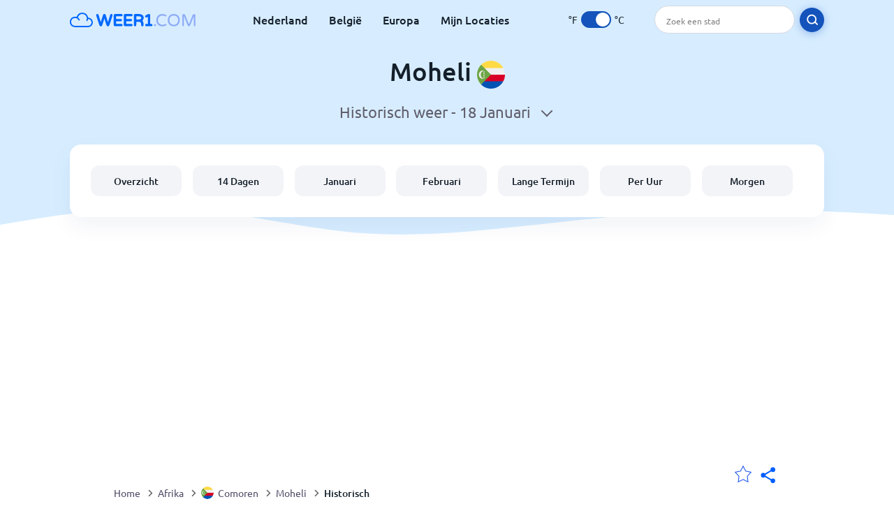

--- FILE ---
content_type: text/html; charset=utf-8
request_url: https://www.weer1.com/africa/comoros/moheli?page=past-weather
body_size: 5951
content:
<!DOCTYPE html><html lang="nl" prefix="og: http://ogp.me/ns#"><head> <title>Moheli historisch weer per uur | Weer1.com</title> <meta name="description" content="Historisch weer voor Moheli wat is gebaseerd op de laatste paar jaar. De weersvoorspellingen uit het verleden, voor Moheli, kunnen je een idee geven van het te verwachte weer dit jaar."/> <meta name="keywords" content="Moheli historisch weer"/> <meta charset="UTF-8"/> <link rel="canonical" href="https://www.weer1.com/africa/comoros/moheli?page=past-weather"/> <meta name="viewport" content="width=device-width, initial-scale=1"/> <link rel="preload" as="image" href="https://www.weer1.com/images/weer1.svg"> <link rel="preload" as="image" href="https://res.weer1.com/images/backgrounds/header.svg"> <link rel='stylesheet' href='https://www.weer1.com/style/index805.min.css'/> <meta name="theme-color" content="#c0d5f7"> <link rel="icon" href="https://www.weer1.com/favicon.ico?v=1"/> <link rel="apple-touch-icon" sizes="180x180" href="https://www.weer1.com/style/favicon/apple-touch-icon.png"> <link rel="icon" type="image/png" sizes="32x32" href="https://www.weer1.com/style/favicon/favicon-32x32.png"> <link rel="icon" type="image/png" sizes="16x16" href="https://www.weer1.com/style/favicon/favicon-16x16.png"> <link rel="manifest" href="https://www.weer1.com/style/favicon/site.webmanifest"> <link rel="mask-icon" href="https://www.weer1.com/style/favicon/safari-pinned-tab.svg" color="#5bbad5"> <meta name="msapplication-TileColor" content="#da532c"> <meta name="msapplication-config" content="https://www.weer1.com/style/favicon/browserconfig.xml"> <meta name="theme-color" content="#ffffff"> <meta property="og:title" content="Moheli historisch weer per uur | Weer1.com"/> <meta property="og:description" content="Historisch weer voor Moheli wat is gebaseerd op de laatste paar jaar. De weersvoorspellingen uit het verleden, voor Moheli, kunnen je een idee geven van het te verwachte weer dit jaar."/> <meta property="og:url" content="https://www.weer1.com/africa/comoros/moheli?page=past-weather"/> <meta property="og:image" content="https://www.weer1.com/style/favicon/android-chrome-512x512.png"/> <meta property="og:image:width" content="512"/> <meta property="og:image:height" content="512"/> <meta property="og:site_name" content="weer1.com"> <meta property="og:type" content="website"> <script type="68b20f813a3c9746c01e0137-text/javascript"> var hash = window.location.hash.substr(1); if (hash) { var hashObject = hash.split('&').reduce(function (result, item) { var parts = item.split('='); result[parts[0]] = parts[1]; return result; }, {}); if (localStorage.getItem("c") === null && hashObject.c) { localStorage.setItem('c', hashObject.c); } } var globalC = localStorage.getItem("c"); </script> <script async src='https://www.googletagmanager.com/gtag/js?id=UA-125311021-1' type="68b20f813a3c9746c01e0137-text/javascript"></script> <script type="68b20f813a3c9746c01e0137-text/javascript"> window.dataLayer = window.dataLayer || []; function gtag(){dataLayer.push(arguments);} gtag('js', new Date()); gtag('config', 'UA-125311021-1'); gtag('config', 'AW-977441059'); </script><script async src="https://pagead2.googlesyndication.com/pagead/js/adsbygoogle.js?client=ca-pub-0206751604021858" crossorigin="anonymous" type="68b20f813a3c9746c01e0137-text/javascript"></script></head><body class="body_wrap past-weather_page region_level Desktop_device"><div id='blanket' class='blanket'></div><header class="header-wrap"> <div class="navbar-wrap"> <div class="inner-navbar"> <a href="https://www.weer1.com" title="weer1.com" class="logo_a"> <img src="https://www.weer1.com/images/weer1.svg" width="180" height="23" alt="weer1.com" title="weer1.com" class="logo"/> </a> <div class="navbar-links-wrap"> <a href="https://www.weer1.com/europe/netherlands" onClick="if (!window.__cfRLUnblockHandlers) return false; gtag('event', 'top website links', {'event_category' : 'top website links', 'event_label' : 'Moheli'})" class="navbar_link" aria-label="Nederland" title="Weer in Nederland" data-cf-modified-68b20f813a3c9746c01e0137-="">Nederland</a> <a href="https://www.weer1.com/europe/belgium" onClick="if (!window.__cfRLUnblockHandlers) return false; gtag('event', 'top website links', {'event_category' : 'top website links', 'event_label' : 'Moheli'})" class="navbar_link" aria-label="België" title="Weer in België" data-cf-modified-68b20f813a3c9746c01e0137-="">België</a> <a href="https://www.weer1.com/europe" onClick="if (!window.__cfRLUnblockHandlers) return false; gtag('event', 'Europe', {'event_category' : 'top website links', 'event_label' : 'Moheli'})" class="navbar_link" aria-label="Europa" title="Weer in Europa" data-cf-modified-68b20f813a3c9746c01e0137-="">Europa</a> <a href="https://www.weer1.com/my-locations" onClick="if (!window.__cfRLUnblockHandlers) return false; gtag('event', 'top website links', {'event_category' : 'top website links', 'event_label' : 'Moheli'})" class="navbar_link" aria-label="Mijn Locaties" title="Mijn Locaties" data-cf-modified-68b20f813a3c9746c01e0137-="">Mijn Locaties</a> </div> <div class="temp-changer-and-search"> <div class="unit-changer"> <span class="temp-unit" data-type="f">°F</span> <label class="switch" for="temp-changer" aria-label="Units"> <input id="temp-changer" type="checkbox" checked> <span class="slider round"></span> </label> <span class="temp-unit" data-type="c">°C</span> </div> <div class="desktop-navbar-search"> <input id="city_search" placeholder="Zoek een stad"/> <label for="city_search" aria-label="search" class="search_button_next_to_dropdown"> <img src="https://res.weer1.com/images/icons/search_white_new.svg" alt="Zoeken" title="Zoeken" width="17" height="17"> </label> </div> </div> </div> </div> <div class="dummy-navbar"></div> <div class="header-center-wrap"> <div class="page-header"> Moheli <img src="https://res.weer1.com/images/r-flags/comoros.svg" alt="Weer in Comoren" title="Weer in Comoren" width="40" height="40"/> </div> <div class="page-sub-header">Historisch weer - <span class="page-date"></span> <div class="date-picker-wrap"> <input id="past-date-picker" class="date-input" type="date" name="selected_date" value="2026-01-19" max="2026-01-19" min="2025-01-19"/> <label class="open-button down-arrow" for="past-date-picker" aria-label="select date"></label> </div></div> <nav> <ul class="menu_wrap"> <li id="nav-dashboard" > <a href="https://www.weer1.com/africa/comoros/moheli" onClick="if (!window.__cfRLUnblockHandlers) return false; gtag('event','header navbar menu' , {'event_category' : 'header navbar menu','event_action' : 'click on nav-dashboard', 'event_label' : 'Moheli'})" data-cf-modified-68b20f813a3c9746c01e0137-=""> Overzicht </a> </li><li id="nav-fourteen" > <a href="https://www.weer1.com/africa/comoros/moheli?page=14" onClick="if (!window.__cfRLUnblockHandlers) return false; gtag('event','header navbar menu' , {'event_category' : 'header navbar menu','event_action' : 'click on nav-fourteen', 'event_label' : 'Moheli'})" data-cf-modified-68b20f813a3c9746c01e0137-=""> 14 Dagen </a> </li><li id="nav-this-month" > <a href="https://www.weer1.com/africa/comoros/moheli?page=month&month=January" onClick="if (!window.__cfRLUnblockHandlers) return false; gtag('event','header navbar menu' , {'event_category' : 'header navbar menu','event_action' : 'click on nav-this-month', 'event_label' : 'Moheli'})" data-cf-modified-68b20f813a3c9746c01e0137-=""> Januari </a> </li><li id="nav-next-month" > <a href="https://www.weer1.com/africa/comoros/moheli?page=month&month=February" onClick="if (!window.__cfRLUnblockHandlers) return false; gtag('event','header navbar menu' , {'event_category' : 'header navbar menu','event_action' : 'click on nav-next-month', 'event_label' : 'Moheli'})" data-cf-modified-68b20f813a3c9746c01e0137-=""> Februari </a> </li><li id="nav-long" > <a href="https://www.weer1.com/africa/comoros/moheli?page=long-range" onClick="if (!window.__cfRLUnblockHandlers) return false; gtag('event','header navbar menu' , {'event_category' : 'header navbar menu','event_action' : 'click on nav-long', 'event_label' : 'Moheli'})" data-cf-modified-68b20f813a3c9746c01e0137-=""> Lange Termijn </a> </li><li id="nav-today" > <a href="https://www.weer1.com/africa/comoros/moheli?page=today" onClick="if (!window.__cfRLUnblockHandlers) return false; gtag('event','header navbar menu' , {'event_category' : 'header navbar menu','event_action' : 'click on nav-today', 'event_label' : 'Moheli'})" data-cf-modified-68b20f813a3c9746c01e0137-=""> Per Uur </a> </li><li id="nav-tomorrow" > <a href="https://www.weer1.com/africa/comoros/moheli?page=tomorrow" onClick="if (!window.__cfRLUnblockHandlers) return false; gtag('event','header navbar menu' , {'event_category' : 'header navbar menu','event_action' : 'click on nav-tomorrow', 'event_label' : 'Moheli'})" data-cf-modified-68b20f813a3c9746c01e0137-=""> Morgen </a> </li> </ul></nav> </div></header><div class="header-bottom-image"></div><div class="billboard_ad_wrap" id="billboard"> <ins class="adsbygoogle" style="display:inline-block;width:970px;height:250px" data-ad-client="ca-pub-0206751604021858" data-ad-slot="4648549968"></ins> <script type="68b20f813a3c9746c01e0137-text/javascript"> (adsbygoogle = window.adsbygoogle || []).push({}); </script></div><div class="breadcrumbs_wrap"> <div class="breadcrumbs_inner_wrap"> <div class="share-line"> <div class="share-item"> <img class="selection-star remove-star" width="26" height="26" src="https://res.weer1.com/images/icons/filled-star.svg" alt="Verwijderen uit favoriete locaties" title="Verwijderen uit favoriete locaties"/> <img class="selection-star add-star" src="https://res.weer1.com/images/icons/empty-star.svg" width="26" height="26" alt="Voeg toe aan favoriete locaties" title="Voeg toe aan favoriete locaties"/></div> <div class="share-icon share-item"> <img src="https://res.weer1.com/images/icons/share.svg" width="32" height="32" alt="Share" title="Share"/> </div> </div> </div> <ol class="breadcrumbs_inner_wrap" itemscope itemtype="http://schema.org/BreadcrumbList"> <li class="breadcrumb_elm home_bred" itemprop="itemListElement" itemscope itemtype="https://schema.org/ListItem"> <a itemprop="item" href="https://www.weer1.com" > <span itemprop="name">Home</span><meta itemprop="position" content="1" /> </a> </li><li class="breadcrumb_elm con_bred" itemprop="itemListElement" itemscope itemtype="https://schema.org/ListItem"> <div class="bred_arrow"></div> <a href="https://www.weer1.com/africa" itemprop="item" ><span itemprop="name">Afrika</span><meta itemprop="position" content="2" /> </a> </li><li class="breadcrumb_elm country_bred" itemprop="itemListElement" itemscope itemtype="https://schema.org/ListItem"> <div class="bred_arrow"></div> <a href="https://www.weer1.com/africa/comoros" itemprop="item" > <span class="bread-flag-wrap"><img src="https://res.weer1.com/images/r-flags/comoros.svg" alt="Weer in Comoren" title="Weer in Comoren" width="18" height="18"/></span><span itemprop="name">Comoren</span><meta itemprop="position" content="3" /> </a> </li><li class="breadcrumb_elm region_bred" itemprop="itemListElement" itemscope itemtype="https://schema.org/ListItem"> <div class="bred_arrow"></div> <a href="https://www.weer1.com/africa/comoros/moheli" itemprop="item" ><span itemprop="name">Moheli</span><meta itemprop="position" content="4" /> </a> </li><li class="breadcrumb_elm" itemprop="itemListElement" itemscope itemtype="https://schema.org/ListItem"> <div class="bred_arrow"></div> <a href="/africa/comoros/moheli?page=past-weather" itemprop="item"><span itemprop="name" id="page-bread">Historisch</span><meta itemprop="position" content="5" /> </a></li> </ol> <div class="snackbar-wrap"> <div class="snackbar snackbar-added">Locatie is toegevoegd aan <a href="/my-locations">Mijn Locaties</a></div> <div class="snackbar snackbar-removed">Locatie is verwijderd van <a href="/my-locations">Mijn Locaties</a></div> </div> </div><div class="section-wrap past-top-strip"> <div class="buttons-strip"> <a href="https://www.weer1.com/africa/comoros/moheli?page=past-weather" onclick="if (!window.__cfRLUnblockHandlers) return false; gtag('event', 'Past: prev day', {'event_category' : 'Past: prev day','event_action' : 'click on old prev day', 'event_label' : ''})" id="prev-day" data-cf-modified-68b20f813a3c9746c01e0137-=""> <button class="round-arrow big-round-arrow" disabled="disabled" aria-label="Vorige dag"> <span class="arrow-inside-circle prev-arrow-inside-circle"></span> </button> </a> <div id="date_dropdown"> <div class="spinner"> <div class="bounce1"></div> <div class="bounce2"></div> <div class="bounce3"></div> </div> </div> <a href="https://www.weer1.com/africa/comoros/moheli?page=past-weather" onclick="if (!window.__cfRLUnblockHandlers) return false; gtag('event', 'Past: next day', {'event_category' : 'Past: next day','event_action' : 'click on old prev day', 'event_label' : ''})" id="next-day" data-cf-modified-68b20f813a3c9746c01e0137-=""> <button class="round-arrow big-round-arrow" disabled="disabled" aria-label="Volgende dag"> <span class="arrow-inside-circle"></span> </button> </a> </div></div><div class="section-wrap first-section month-text-wrap"> <h1 class="section-header">Moheli historisch weer <span class='page-date'></span></h1> <div class="text-and-bubbles section-content"> <div class="text-wrap"> <p>Deze pagina laat het weer van de afgelopen jaren zien van Moheli op <span class="page-date"></span>.</p> <p>Het kan je een idee geven hoe het weer in Moheli op <span class="page-date"></span> zou kunnen zijn.</p> <div class="cities-placeholder"></div> <div id="date-selector"></div> </div> <div> <div class="month-bubbles past-bubbles" id="past-bubbles"> <div class="month_data_line"> <div class="month_data_icon"><img width="24" height="24" alt="Temperatuur" title="Temperatuur" class="lazy " data-src="https://res.weer1.com/images/icons/month/temperatures.svg"/></div> <div class="month-data-text"> <div class="month_data_text">Temperatuur</div> <div class="month_data_value" id="month_temps"> <span class="month_max bubble-degree month_data_to_animate" data-temp="" id="max-temp"></span>° <span class="degree-separator">/</span> <span class="month_min bubble-degree month_data_to_animate" data-temp="" id="min-temp"></span>° </div> </div> </div> <div class="month_data_line"> <div class="month_data_icon"><img width="24" height="24" alt="Kans op regen" title="Kans op regen" class="lazy " data-src="https://res.weer1.com/images/icons/month/rain.svg"/></div> <div class="month-data-text"> <div class="month_data_text">Neerslag</div> <div class="month_data_value"> <div class="month_data_to_animate" id="bubble-rain" ></div> <div class="month_data_units length_unit mm_unit">mm</div> </div> </div> </div> <div class="month_data_line"> <div class="month_data_icon"><img width="24" height="24" alt="Wind" title="Wind" class="lazy " data-src="https://res.weer1.com/images/icons/month/wind.svg"/></div> <div class="month-data-text"> <div class="month_data_text">Wind</div> <div class="month_data_value"> <div class="month_data_to_animate" id="bubble-wind" data-wind=""></div> <div class="month_data_units wind_unit mm_unit">km/u</div> </div> </div> </div> <div class="month_data_line"> <div class="month_data_icon"><img width="24" height="24" alt="Vochtigheid" title="Vochtigheid" class="lazy " data-src="https://res.weer1.com/images/icons/month/humidity.svg"/></div> <div class="month-data-text"> <div class="month_data_text">Vochtigheid</div> <div class="month_data_value"> <div class="month_data_to_animate" id="bubble-humidity"></div> <div class="month_data_units">%</div> </div> </div> </div> <div class="vertical-border"></div> <div class="horizontal-border"></div> </div> </div> </div></div><div class="year-by-year-wrap section-wrap"></div><div class="right-left-section section-wrap"> <div class="desktop-left-section"> <div class="calendar-place-holder"></div> </div> <div class="desktop-right-section"> <div class="sky_ad" style="margin-top: 56px"> <ins class="adsbygoogle" style="display:inline-block;width:300px;height:600px" data-ad-client="ca-pub-0206751604021858" data-ad-slot="4728842958"></ins> <script type="68b20f813a3c9746c01e0137-text/javascript"> (adsbygoogle = window.adsbygoogle || []).push({}); </script> </div> </div></div><div class="spin-image-wrap section-wrap"> <img src="https://res.weer1.com/images/weather_icons/icons-1.svg" alt="weer" title="weer" id="spin-image" width="150" height="150"> </div><div class="section-wrap"> <div class="year-selector-wrap"></div> <div class="section-content past-weather-tables-wrap"> <div class="spinner"> <div class="bounce1"></div> <div class="bounce2"></div> <div class="bounce3"></div> </div> </div></div></div><div class="section-wrap other-pages-section"> <div class="section-header">Moheli weerpagina's</div> <div class="mobile_menu_wrap bottom-menu section-content"> <a href="https://www.weer1.com/africa/comoros/moheli?page=14" onClick="if (!window.__cfRLUnblockHandlers) return false; gtag('event','other pages' , {'event_category' : 'other pages','event_action' : 'click on other-14', 'event_label' : 'Moheli'})" id="other-14" data-cf-modified-68b20f813a3c9746c01e0137-=""> Moheli 14 Dagen<span class="right-arrow"></span> </a><a href="https://www.weer1.com/africa/comoros/moheli?page=long-range" onClick="if (!window.__cfRLUnblockHandlers) return false; gtag('event','other pages' , {'event_category' : 'other pages','event_action' : 'click on other-long', 'event_label' : 'Moheli'})" id="other-long" data-cf-modified-68b20f813a3c9746c01e0137-=""> Lange termijn weersverwachting<span class="right-arrow"></span> </a><a href="https://www.weer1.com/africa/comoros/moheli?page=month&month=January" onClick="if (!window.__cfRLUnblockHandlers) return false; gtag('event','other pages' , {'event_category' : 'other pages','event_action' : 'click on other-current-month', 'event_label' : 'Moheli'})" id="other-current-month" data-cf-modified-68b20f813a3c9746c01e0137-=""> Het weer in Januari<span class="right-arrow"></span> </a><a href="https://www.weer1.com/africa/comoros/moheli?page=month&month=February" onClick="if (!window.__cfRLUnblockHandlers) return false; gtag('event','other pages' , {'event_category' : 'other pages','event_action' : 'click on other-next-month', 'event_label' : 'Moheli'})" id="other-next-month" data-cf-modified-68b20f813a3c9746c01e0137-=""> Het weer in Februari<span class="right-arrow"></span> </a><a href="https://www.weer1.com/africa/comoros/moheli?page=tomorrow" onClick="if (!window.__cfRLUnblockHandlers) return false; gtag('event','other pages' , {'event_category' : 'other pages','event_action' : 'click on other-tomorrow', 'event_label' : 'Moheli'})" id="other-tomorrow" data-cf-modified-68b20f813a3c9746c01e0137-=""> Het weer morgen<span class="right-arrow"></span> </a><a href="https://www.weer1.com/africa/comoros/moheli?page=hotels" onClick="if (!window.__cfRLUnblockHandlers) return false; gtag('event','other pages' , {'event_category' : 'other pages','event_action' : 'click on other-hotels', 'event_label' : 'Moheli'})" id="other-hotels" data-cf-modified-68b20f813a3c9746c01e0137-=""> Hotels in Moheli<span class="right-arrow"></span> </a> </div></div><script type="68b20f813a3c9746c01e0137-text/javascript"> months = ['januari','februari','maart','april','mei','juni','juli','augustus','september','oktober','november','december'];</script><div class="scrolltop"> <div class="scroll-button"> </div> </div><footer class="big_footer_wrapper"> <div class='big_footer_inner'> <div class="footer_list footer_logo"> <img src="" width="180" height="23" data-src="https://www.weer1.com/images/weer1.svg" class="lazy" title="weer1.com" alt="weer1.com"/> </div> <div class='footer_list'> <div class="footer_list_header">Populaire Steden</div> <div class='footer_small_list_wrap'> <div class='footer_small_list'> <a href="https://www.weer1.com/europe/spain/comunidad-valenciana/benidorm" class="footer_item">› Benidorm </a> <a href="https://www.weer1.com/europe/germany/north-rhine-westphalia/winterberg" class="footer_item">› Winterberg </a> <a href="https://www.weer1.com/europe/spain/canary-islands/tenerife" class="footer_item">› Tenerife </a> </div> <div class='footer_small_list'> <a href="https://www.weer1.com/europe/greece/crete" class="footer_item">› Kreta </a> <a href="https://www.weer1.com/europe/spain/andalucia/malaga" class="footer_item">› Malaga </a> <a href="https://www.weer1.com/europe/spain/mallorca" class="footer_item">› Mallorca </a> </div> </div> </div> <div class='footer_list'> <div class="footer_list_header">Over Weer1</div> <div class='footer_small_list_wrap'> <div class='footer_small_list'> <a href='https://chrome.google.com/webstore/detail/weer/dlnafbeikmhfdmlmoicgcdgpclbkbmma?hl=en' onClick="if (!window.__cfRLUnblockHandlers) return false; gtag('event','chrome extension clicked from footer' , {'event_category' : 'chrome extension clicked from footer','event_action' : '', 'event_label' : 'Moheli'})" class="footer_item" data-cf-modified-68b20f813a3c9746c01e0137-=""> › Chrome Extension </a> <a href='https://www.weer1.com/consulting-services' onClick="if (!window.__cfRLUnblockHandlers) return false; gtag('event','premium clicked from footer' , {'event_category' : 'premium clicked from footer','event_action' : '', 'event_label' : 'Moheli'})" aria-label="" class="footer_item" data-cf-modified-68b20f813a3c9746c01e0137-=""> › Premium </a> <a href='https://www.weer1.com/contact-us' onClick="if (!window.__cfRLUnblockHandlers) return false; gtag('event','publisher clicked' , {'event_category' : 'publisher clicked','event_action' : '', 'event_label' : 'Moheli'})" class="footer_item" data-cf-modified-68b20f813a3c9746c01e0137-=""> › Adverteren </a> <a href='https://www.weer1.com/widgets' onClick="if (!window.__cfRLUnblockHandlers) return false; gtag('event','widget clicked' , {'event_category' : 'widget clicked','event_action' : '', 'event_label' : 'Moheli'})" class="footer_item" data-cf-modified-68b20f813a3c9746c01e0137-=""> › Weer Widget </a> </div> <div class='footer_small_list'> <a href='https://www.weer1.com/contact-us' class="footer_item" onClick="if (!window.__cfRLUnblockHandlers) return false; gtag('event','contact us clicked' , {'event_category' : 'contact us clicked','event_action' : '', 'event_label' : 'Moheli'})" data-cf-modified-68b20f813a3c9746c01e0137-=""> › Contact Us </a> <a href='https://www.weer1.com/terms' class="footer_item"> › Terms of Use </a> <a href='https://www.weer1.com/privacy' class="footer_item"> › Privacy Policy </a> </div> </div> </div> </div></footer><script type="68b20f813a3c9746c01e0137-text/javascript"> var authorizationToken = "1c0b22ea8238e358a83ee5c48c79b16576cca238"; var placeForRest = "Moheli,Comoros"; var globalCityNameForRest = "Moheli"; var globalCountryDB = "Comoros"; var globalCityName = "Moheli"; var globalLevel = "region"; var descriptionMap = descriptionMap = [];descriptionMap[1113] = 'Zonnig';descriptionMap[113] = 'Helder';descriptionMap[116] = 'Gedeeltelijk bewolkt';descriptionMap[119] = 'Bewolkt';descriptionMap[122] = 'Geheel bewolkt';descriptionMap[143] = 'Mist';descriptionMap[176] = 'Zo nu en dan regenbui';descriptionMap[179] = 'Zo nu en dan sneeuw';descriptionMap[182] = 'Zo nu en dan natte sneeuw';descriptionMap[185] = 'Zo nu en dan motregen';descriptionMap[200] = 'Onweersbuien in de omgeving';descriptionMap[227] = 'Driftsneeuw';descriptionMap[230] = 'Sneeuwstorm';descriptionMap[248] = 'Mist';descriptionMap[260] = 'Aanvriezende mist';descriptionMap[263] = 'Zo nu en dan lichte motregen';descriptionMap[266] = 'Lichte motregen';descriptionMap[281] = 'Onderkoelde motregen';descriptionMap[284] = 'Zware onderkoelde motregen';descriptionMap[293] = 'Plaatselijk lichte regen';descriptionMap[296] = 'Lichte regen';descriptionMap[299] = 'Lichte regen';descriptionMap[302] = 'Matige regen';descriptionMap[305] = 'Nu en dan zware regen';descriptionMap[308] = 'Zware regen';descriptionMap[311] = 'Lichte koude regen';descriptionMap[314] = 'Matige of zware koude regen';descriptionMap[317] = 'Lichte natte sneeuw';descriptionMap[320] = 'Matige of zware natte sneeuw';descriptionMap[323] = 'Zo nu en dan lichte sneeuw';descriptionMap[326] = 'Lichte sneeuw';descriptionMap[329] = 'Zo nu en dan matige sneeuw';descriptionMap[332] = 'Matige sneeuw';descriptionMap[335] = 'Zo nu en dan zware sneeuw';descriptionMap[338] = 'Zware sneeuw';descriptionMap[353] = 'Lichte regenbui';descriptionMap[350] = 'Korrelhagel';descriptionMap[356] = 'Matige of zware regenbuien';descriptionMap[359] = 'Stortregen';descriptionMap[362] = 'Lichte natte sneeuwbuien';descriptionMap[365] = 'Matige of zware natte sneeuwbuien';descriptionMap[368] = 'Lichte sneeuwbuien';descriptionMap[371] = 'Matige of zware sneeuwbuien';descriptionMap[374] = 'Lichte buien van ijspellets';descriptionMap[377] = 'Matige of zware buien van ijspellets';descriptionMap[386] = 'Onweer';descriptionMap[389] = 'Lichte regen met onweer';descriptionMap[392] = 'Plaatselijk lichte sneeuw in gebied met onweer';descriptionMap[395] = 'Normale of zware sneeuw in gebied met onweer';; var domain = "https://www.weer1.com"; var defaultTempUnit = "C"; var res_url = "https://res.weer1.com"; var place = "Moheli"; var device = "Desktop"; var pageType = "past-weather"; var country = "Comoren"; var globalLanguage = "dutch"; var isMap = false; var months_data_for_js_graph = []; var months_rain_data_for_js_graph = []; var monthForURL = ['January','February','March','April','May','June','July','August','September','October','November','December']; var month_index = "1"; var long_month_index = ""; var conversion_click_id = "AW-977441059/LpZGCMjtvJ4BEKOiitID"; var shortMonthNames = ['Jan','Feb','Maart','Apr','Mei','Jun','Jul','Aug','Sep','Okt','Nov','Dec']; var canonical_url = 'https://www.weer1.com/africa/comoros/moheli'; var weekShortDays = {"Sunday":"Zondag","Monday":"Maandag","Tuesday":"Dinsdag","Wednesday":"Woensdag","Thursday":"Donderdag","Friday":"Vrijdag","Saturday":"Zaterdag"}; var latlong = ''; var langIso = "nl-NL"; var terms = {}; var decimal_separator = ","; terms.rainfall = "Regenval per maand"; var labels = []; labels['rain'] = "Kans op regen"; labels['humidity'] = "Vochtigheid"; labels['wind'] = "Wind"; wind_type = "km/u" || "Km/h"; to_show_rain_map = ""; </script><script type="68b20f813a3c9746c01e0137-text/javascript"> if ('serviceWorker' in navigator) { navigator.serviceWorker.register('/sw.js'); }</script><link rel="preload" as="font" type="font/woff2" href="https://www.weer1.com/style/fonts/4iCs6KVjbNBYlgoKfw72.woff2" crossorigin> <link rel="preload" as="font" type="font/woff2" href="https://www.weer1.com/style/fonts/4iCv6KVjbNBYlgoCjC3jsGyN.woff2" crossorigin> <link rel="preload" as="font" type="font/woff2" href="https://www.weer1.com/style/fonts/4iCv6KVjbNBYlgoCxCvjsGyN.woff2" crossorigin><script src="https://res.weer1.com/js/jquery-3.5.1.min.js" type="68b20f813a3c9746c01e0137-text/javascript"></script><script src="https://res.weer1.com/js/jquery-ui.test2.min.js" type="68b20f813a3c9746c01e0137-text/javascript"></script><script src="https://res.weer1.com/js/common15.min.js" type="68b20f813a3c9746c01e0137-text/javascript"></script><script src="https://res.weer1.com/js/dropdown7.min.js" async="async" type="68b20f813a3c9746c01e0137-text/javascript"></script><script src="https://res.weer1.com/weather/js/weather4.min.js" type="68b20f813a3c9746c01e0137-text/javascript"></script><script src="https://res.weer1.com/weather/js/past19.min.js" defer type="68b20f813a3c9746c01e0137-text/javascript"></script><script src="/cdn-cgi/scripts/7d0fa10a/cloudflare-static/rocket-loader.min.js" data-cf-settings="68b20f813a3c9746c01e0137-|49" defer></script><script defer src="https://static.cloudflareinsights.com/beacon.min.js/vcd15cbe7772f49c399c6a5babf22c1241717689176015" integrity="sha512-ZpsOmlRQV6y907TI0dKBHq9Md29nnaEIPlkf84rnaERnq6zvWvPUqr2ft8M1aS28oN72PdrCzSjY4U6VaAw1EQ==" data-cf-beacon='{"version":"2024.11.0","token":"6bce8b96655b4e94aaef9e1481090a57","r":1,"server_timing":{"name":{"cfCacheStatus":true,"cfEdge":true,"cfExtPri":true,"cfL4":true,"cfOrigin":true,"cfSpeedBrain":true},"location_startswith":null}}' crossorigin="anonymous"></script>
</body></html>

--- FILE ---
content_type: text/html; charset=utf-8
request_url: https://www.google.com/recaptcha/api2/aframe
body_size: 183
content:
<!DOCTYPE HTML><html><head><meta http-equiv="content-type" content="text/html; charset=UTF-8"></head><body><script nonce="9t5h72K6bRThdQiw8DC5Yw">/** Anti-fraud and anti-abuse applications only. See google.com/recaptcha */ try{var clients={'sodar':'https://pagead2.googlesyndication.com/pagead/sodar?'};window.addEventListener("message",function(a){try{if(a.source===window.parent){var b=JSON.parse(a.data);var c=clients[b['id']];if(c){var d=document.createElement('img');d.src=c+b['params']+'&rc='+(localStorage.getItem("rc::a")?sessionStorage.getItem("rc::b"):"");window.document.body.appendChild(d);sessionStorage.setItem("rc::e",parseInt(sessionStorage.getItem("rc::e")||0)+1);localStorage.setItem("rc::h",'1768862988099');}}}catch(b){}});window.parent.postMessage("_grecaptcha_ready", "*");}catch(b){}</script></body></html>

--- FILE ---
content_type: image/svg+xml
request_url: https://res.weer1.com/images/weather_icons/new/night/interval.svg
body_size: 460
content:
<svg width="32" height="32" viewBox="0 0 32 32" fill="none" xmlns="http://www.w3.org/2000/svg">
<path d="M23.7593 16.9684C24.6956 16.8663 25.5854 16.5194 26.3326 15.9651C27.0799 15.4109 27.6563 14.6702 27.9999 13.823C26.6876 13.7385 25.458 13.1744 24.5612 12.2456C23.6644 11.3168 23.1677 10.0929 23.1722 8.82304C23.1768 8.1985 23.3019 7.58025 23.5412 7C23.4243 7 23.3075 7 23.1845 7C22.2422 6.99888 21.3175 7.24604 20.5099 7.71485C19.7024 8.18366 19.0426 8.85635 18.6017 9.66044C18.3696 10.0837 18.2028 10.535 18.1045 11" stroke="#00358E" stroke-width="1.5" stroke-linecap="round" stroke-linejoin="round"/>
<path d="M7.8125 24.0239H8.5625C8.5625 23.6455 8.28072 23.3264 7.90531 23.2796L7.8125 24.0239ZM9.1307 13.1022L9.04563 13.8473C9.33548 13.8804 9.61822 13.7424 9.77047 13.4936L9.1307 13.1022ZM21.1363 16.2974L20.3866 16.318C20.3921 16.5194 20.4785 16.7102 20.6262 16.8473C20.774 16.9843 20.9707 17.0562 21.172 17.0466L21.1363 16.2974ZM21.509 24.0623L21.474 23.3132C21.0738 23.3319 20.759 23.6618 20.759 24.0623H21.509ZM21.509 24.067V24.817C21.9232 24.817 22.259 24.4812 22.259 24.067H21.509ZM7.8125 24.067H7.0625C7.0625 24.4812 7.39829 24.817 7.8125 24.817V24.067ZM7.90531 23.2796C5.56295 22.9875 3.75 20.9881 3.75 18.5664H2.25C2.25 21.7542 4.63587 24.3835 7.71969 24.7681L7.90531 23.2796ZM3.75 18.5664C3.75 15.9431 5.87665 13.8164 8.5 13.8164V12.3164C5.04822 12.3164 2.25 15.1146 2.25 18.5664H3.75ZM8.5 13.8164C8.6848 13.8164 8.86685 13.8269 9.04563 13.8473L9.21577 12.357C8.98063 12.3302 8.74177 12.3164 8.5 12.3164V13.8164ZM9.77047 13.4936C10.7781 11.8464 12.5917 10.75 14.6607 10.75V9.25C12.0479 9.25 9.75977 10.6367 8.49093 12.7108L9.77047 13.4936ZM14.6607 10.75C17.7707 10.75 20.302 13.2287 20.3866 16.318L21.886 16.2769C21.7793 12.3777 18.5854 9.25 14.6607 9.25V10.75ZM21.172 17.0466C21.2224 17.0442 21.2732 17.043 21.3243 17.043V15.543C21.2494 15.543 21.1748 15.5448 21.1006 15.5483L21.172 17.0466ZM21.3243 17.043C23.0568 17.043 24.4612 18.4474 24.4612 20.1798H25.9612C25.9612 17.619 23.8852 15.543 21.3243 15.543V17.043ZM24.4612 20.1798C24.4612 21.8621 23.1366 23.2354 21.474 23.3132L21.544 24.8115C24.0032 24.6965 25.9612 22.667 25.9612 20.1798H24.4612ZM20.759 24.0623V24.067H22.259V24.0623H20.759ZM21.509 23.317H7.8125V24.817H21.509V23.317ZM8.5625 24.067V24.0239H7.0625V24.067H8.5625Z" fill="#8AB6D8"/>
</svg>


--- FILE ---
content_type: image/svg+xml
request_url: https://res.weer1.com/images/r-flags/comoros.svg
body_size: 395
content:
<?xml version="1.0" encoding="iso-8859-1"?>
<!-- Generator: Adobe Illustrator 19.0.0, SVG Export Plug-In . SVG Version: 6.00 Build 0)  -->
<svg version="1.1" id="Layer_1" xmlns="http://www.w3.org/2000/svg" xmlns:xlink="http://www.w3.org/1999/xlink" x="0px" y="0px"
	 viewBox="0 0 512 512" style="enable-background:new 0 0 512 512;" xml:space="preserve">
<circle style="fill:#F0F0F0;" cx="256" cy="256" r="256"/>
<path style="fill:#D80027;" d="M511.991,255.259h-277.51c-55.097,55.098-88.415,97.635-122.435,131.655l144.696,13.04
	l224.534-22.261C500.871,341.498,512,300.049,512,256C512,255.752,511.991,255.507,511.991,255.259z"/>
<path style="fill:#FFDA44;" d="M112.047,132.824h368.412C436.921,53.656,352.731,0,256,0C185.495,0,121.659,28.511,75.364,74.624
	L112.047,132.824z"/>
<path style="fill:#0052B4;" d="M123.177,377.693c-23.014,23.014-31.908,42.296-48.559,58.946C120.973,483.186,185.118,512,256,512
	c97.336,0,181.98-54.325,225.277-134.307L123.177,377.693L123.177,377.693z"/>
<path style="fill:#6DA544;" d="M74.98,74.239c-99.974,99.974-99.974,262.065,0,362.04c41.313-41.313,81.046-81.046,181.02-181.02
	L74.98,74.239z"/>
<g>
	<path style="fill:#F0F0F0;" d="M67.525,255.259c0-37.298,26.213-68.457,61.217-76.101c-5.38-1.175-10.962-1.812-16.696-1.812
		c-43.031,0-77.913,34.882-77.913,77.913s34.882,77.913,77.913,77.913c5.733,0,11.315-0.637,16.696-1.812
		C93.738,323.715,67.525,292.557,67.525,255.259z"/>
	<polygon style="fill:#F0F0F0;" points="127.883,188.476 132.028,201.23 145.438,201.23 134.588,209.113 138.733,221.867 
		127.883,213.985 117.033,221.867 121.178,209.113 110.328,201.23 123.738,201.23 	"/>
	<polygon style="fill:#F0F0F0;" points="127.883,221.867 132.028,234.622 145.438,234.622 134.588,242.504 138.733,255.259 
		127.883,247.376 117.033,255.259 121.178,242.504 110.328,234.622 123.738,234.622 	"/>
	<polygon style="fill:#F0F0F0;" points="127.883,255.259 132.028,268.013 145.438,268.013 134.588,275.896 138.733,288.65 
		127.883,280.767 117.033,288.65 121.178,275.896 110.328,268.013 123.738,268.013 	"/>
	<polygon style="fill:#F0F0F0;" points="127.883,288.65 132.028,301.404 145.438,301.404 134.588,309.287 138.733,322.041 
		127.883,314.159 117.033,322.041 121.178,309.287 110.328,301.404 123.738,301.404 	"/>
</g>
<g>
</g>
<g>
</g>
<g>
</g>
<g>
</g>
<g>
</g>
<g>
</g>
<g>
</g>
<g>
</g>
<g>
</g>
<g>
</g>
<g>
</g>
<g>
</g>
<g>
</g>
<g>
</g>
<g>
</g>
</svg>
